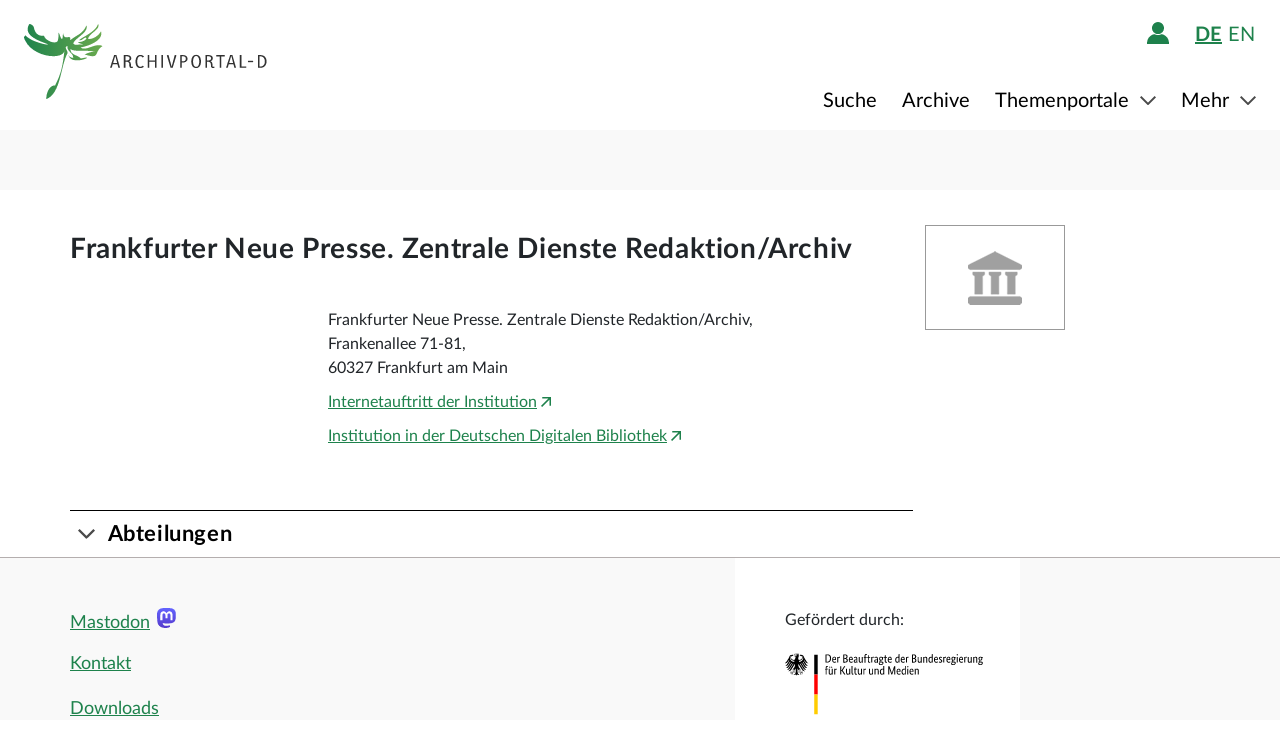

--- FILE ---
content_type: image/svg+xml;charset=UTF-8
request_url: https://www-p.archivportal-d.de/assets/footer/mastodon_logo-233284118840d4693de2424cbec0a768.svg
body_size: 1284
content:
<svg width="75" height="79" viewBox="0 0 75 79" fill="none" xmlns="http://www.w3.org/2000/svg">
    <path d="M73.8393 17.4898C72.6973 9.00165 65.2994 2.31235 56.5296 1.01614C55.05 0.797115 49.4441 0 36.4582 0H36.3612C23.3717 0 20.585 0.797115 19.1054 1.01614C10.5798 2.27644 2.79399 8.28712 0.904997 16.8758C-0.00358524 21.1056 -0.100549 25.7949 0.0682394 30.0965C0.308852 36.2651 0.355538 42.423 0.91577 48.5665C1.30307 52.6474 1.97872 56.6957 2.93763 60.6812C4.73325 68.042 12.0019 74.1676 19.1233 76.6666C26.7478 79.2728 34.9474 79.7055 42.8039 77.9162C43.6682 77.7151 44.5217 77.4817 45.3645 77.216C47.275 76.6092 49.5123 75.9305 51.1571 74.7385C51.1797 74.7217 51.1982 74.7001 51.2112 74.6753C51.2243 74.6504 51.2316 74.6229 51.2325 74.5948V68.6416C51.2321 68.6154 51.2259 68.5896 51.2142 68.5661C51.2025 68.5426 51.1858 68.522 51.1651 68.5058C51.1444 68.4896 51.1204 68.4783 51.0948 68.4726C51.0692 68.4669 51.0426 68.467 51.0171 68.4729C45.9835 69.675 40.8254 70.2777 35.6502 70.2682C26.7439 70.2682 24.3486 66.042 23.6626 64.2826C23.1113 62.762 22.7612 61.1759 22.6212 59.5646C22.6197 59.5375 22.6247 59.5105 22.6357 59.4857C22.6466 59.4609 22.6633 59.4391 22.6843 59.422C22.7053 59.4048 22.73 59.3929 22.7565 59.3871C22.783 59.3813 22.8104 59.3818 22.8367 59.3886C27.7864 60.5826 32.8604 61.1853 37.9522 61.1839C39.1768 61.1839 40.3978 61.1839 41.6224 61.1516C46.7435 61.008 52.1411 60.7459 57.1796 59.7621C57.3053 59.7369 57.431 59.7154 57.5387 59.6831C65.4861 58.157 73.0493 53.3672 73.8178 41.2381C73.8465 40.7606 73.9184 36.2364 73.9184 35.7409C73.9219 34.0569 74.4606 23.7949 73.8393 17.4898Z"
          fill="url(#paint0_linear_549_34)"/>
    <path d="M61.2484 27.0263V48.114H52.8916V27.6475C52.8916 23.3388 51.096 21.1413 47.4437 21.1413C43.4287 21.1413 41.4177 23.7409 41.4177 28.8755V40.0782H33.1111V28.8755C33.1111 23.7409 31.0965 21.1413 27.0815 21.1413C23.4507 21.1413 21.6371 23.3388 21.6371 27.6475V48.114H13.2839V27.0263C13.2839 22.7176 14.384 19.2946 16.5843 16.7572C18.8539 14.2258 21.8311 12.926 25.5264 12.926C29.8036 12.926 33.0357 14.5705 35.1905 17.8559L37.2698 21.346L39.3527 17.8559C41.5074 14.5705 44.7395 12.926 49.0095 12.926C52.7013 12.926 55.6784 14.2258 57.9553 16.7572C60.1531 19.2922 61.2508 22.7152 61.2484 27.0263Z"
          fill="white"/>
    <defs>
        <linearGradient id="paint0_linear_549_34" x1="37.0692" y1="0" x2="37.0692" y2="79"
                        gradientUnits="userSpaceOnUse">
            <stop stop-color="#6364FF"/>
            <stop offset="1" stop-color="#563ACC"/>
        </linearGradient>
    </defs>
</svg>